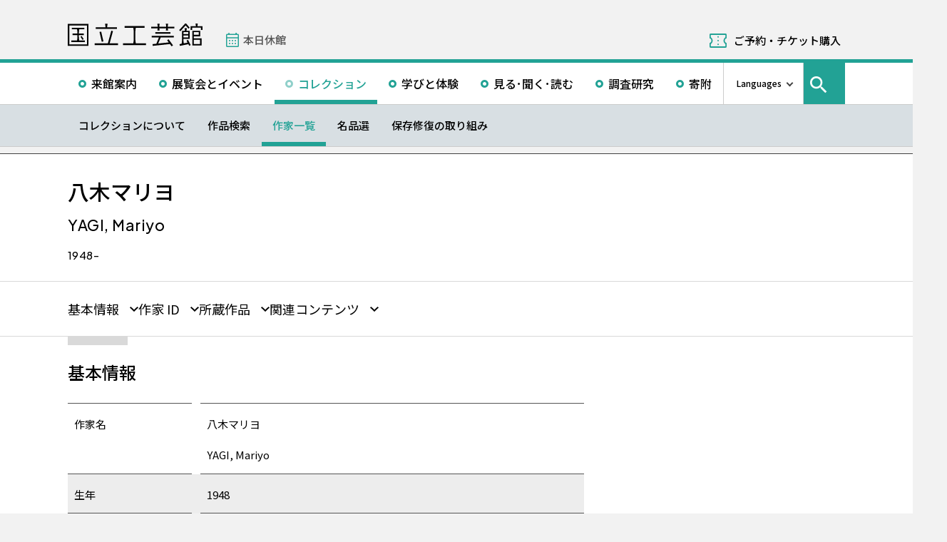

--- FILE ---
content_type: text/html; charset=UTF-8
request_url: https://www.momat.go.jp/craft-museum/artists/aya077
body_size: 11496
content:
<!doctype html>
<html lang="ja">
<head>
    <meta charset="UTF-8">
    <script
        src="https://cdn.jsdelivr.net/npm/viewport-extra@2.1.4/dist/iife/viewport-extra.min.js"
        async
    ></script>
    <meta name="viewport"
          content="width=device-width, initial-scale=1.0">
    <!--  <meta http-equiv="X-UA-Compatible" content="ie=edge">-->
            <title>八木マリヨ - 国立工芸館</title>

    <link rel="icon" href="https://www.momat.go.jp/craft-museum/wp-content/themes/craft-museum/images/favicon/favicon.ico" sizes="any">
    <link rel="icon" href="https://www.momat.go.jp/craft-museum/wp-content/themes/craft-museum/images/favicon/favicon.svg" type="image/svg+xml">
    <link rel="apple-touch-icon" href="https://www.momat.go.jp/craft-museum/wp-content/themes/craft-museum/images/favicon/apple-touch-icon.webp">

    <!-- Google Fonts -->
    <link rel="preconnect" href="https://fonts.googleapis.com">
    <link rel="preconnect" href="https://fonts.gstatic.com" crossorigin>
    <link href="https://fonts.googleapis.com/css2?family=Plus+Jakarta+Sans:wght@200;300;400;500;600;700&display=swap" rel="stylesheet">
    <link href="https://fonts.googleapis.com/css2?family=Noto+Sans+JP:wght@100;300;400;500;700;900&#038;display=swap" rel="stylesheet">
<link href="https://fonts.googleapis.com/css2?family=Noto+Sans+KR:wght@100;300;400;500;700;900&#038;display=swap&#038;text=한국어" rel="stylesheet">
<link href="https://fonts.googleapis.com/css2?family=Noto+Sans+SC:wght@100;300;400;500;700;900&#038;display=swap&#038;text=简体中文" rel="stylesheet">
    <meta name='robots' content='index, follow, max-image-preview:large, max-snippet:-1, max-video-preview:-1' />
<link rel="alternate" hreflang="en" href="https://www.momat.go.jp/craft-museum/en/artists/aya077" />
<link rel="alternate" hreflang="ja" href="https://www.momat.go.jp/craft-museum/artists/aya077" />
<link rel="alternate" hreflang="x-default" href="https://www.momat.go.jp/craft-museum/artists/aya077" />

	<!-- This site is optimized with the Yoast SEO plugin v20.8 - https://yoast.com/wordpress/plugins/seo/ -->
	<link rel="canonical" href="https://www.momat.go.jp/craft-museum/artists/aya077" />
	<meta property="og:locale" content="ja_JP" />
	<meta property="og:type" content="article" />
	<meta property="og:title" content="八木マリヨ （作家）- 国立工芸館" />
	<meta property="og:url" content="https://www.momat.go.jp/craft-museum/artists/aya077" />
	<meta property="og:site_name" content="国立工芸館" />
	<meta property="article:publisher" content="https://www.facebook.com/ncm2020.pr" />
	<meta property="article:modified_time" content="2023-05-22T11:05:16+00:00" />
	<meta property="og:image" content="https://www.momat.go.jp/craft-museum/wp-content/uploads/sites/2/2022/12/og-cg-2.png" />
	<meta property="og:image:width" content="1200" />
	<meta property="og:image:height" content="630" />
	<meta property="og:image:type" content="image/png" />
	<meta name="twitter:card" content="summary_large_image" />
	<meta name="twitter:site" content="@ncm2020" />
	<script type="application/ld+json" class="yoast-schema-graph">{"@context":"https://schema.org","@graph":[{"@type":"WebPage","@id":"https://www.momat.go.jp/craft-museum/artists/aya077","url":"https://www.momat.go.jp/craft-museum/artists/aya077","name":"八木マリヨ （作家）- 国立工芸館","isPartOf":{"@id":"https://www.momat.go.jp/craft-museum/#website"},"datePublished":"2023-02-03T09:28:42+00:00","dateModified":"2023-05-22T11:05:16+00:00","breadcrumb":{"@id":"https://www.momat.go.jp/craft-museum/artists/aya077#breadcrumb"},"inLanguage":"ja","potentialAction":[{"@type":"ReadAction","target":["https://www.momat.go.jp/craft-museum/artists/aya077"]}]},{"@type":"BreadcrumbList","@id":"https://www.momat.go.jp/craft-museum/artists/aya077#breadcrumb","itemListElement":[{"@type":"ListItem","position":1,"name":"Home","item":"https://www.momat.go.jp/craft-museum"},{"@type":"ListItem","position":2,"name":"作家","item":"https://www.momat.go.jp/craft-museum/artists"},{"@type":"ListItem","position":3,"name":"八木マリヨ"}]},{"@type":"WebSite","@id":"https://www.momat.go.jp/craft-museum/#website","url":"https://www.momat.go.jp/craft-museum/","name":"国立工芸館","description":"国立工芸館は、近現代の工芸・デザインを専門とする美術館です。石川県金沢市の中心部、兼六園や石川県立美術館、金沢21世紀美術館などが集まる文化ゾーン「兼六園周辺文化の森」に位置し、工芸文化の発信拠点として、作品や資料の収集保管および調査研究に基づく展覧会の開催、さまざまなラーニング・プログラムを行っています。","publisher":{"@id":"https://www.momat.go.jp/craft-museum/#organization"},"potentialAction":[{"@type":"SearchAction","target":{"@type":"EntryPoint","urlTemplate":"https://www.momat.go.jp/craft-museum/?s={search_term_string}"},"query-input":"required name=search_term_string"}],"inLanguage":"ja"},{"@type":"Organization","@id":"https://www.momat.go.jp/craft-museum/#organization","name":"国立工芸館","url":"https://www.momat.go.jp/craft-museum/","logo":{"@type":"ImageObject","inLanguage":"ja","@id":"https://www.momat.go.jp/craft-museum/#/schema/logo/image/","url":"https://www.momat.go.jp/craft-museum/wp-content/uploads/sites/2/2022/12/og-cg.png","contentUrl":"https://www.momat.go.jp/craft-museum/wp-content/uploads/sites/2/2022/12/og-cg.png","width":1200,"height":630,"caption":"国立工芸館"},"image":{"@id":"https://www.momat.go.jp/craft-museum/#/schema/logo/image/"},"sameAs":["https://www.facebook.com/ncm2020.pr","https://twitter.com/ncm2020"]}]}</script>
	<!-- / Yoast SEO plugin. -->


<link rel='dns-prefetch' href='//fonts.googleapis.com' />
<script type="text/javascript">
window._wpemojiSettings = {"baseUrl":"https:\/\/s.w.org\/images\/core\/emoji\/14.0.0\/72x72\/","ext":".png","svgUrl":"https:\/\/s.w.org\/images\/core\/emoji\/14.0.0\/svg\/","svgExt":".svg","source":{"concatemoji":"https:\/\/www.momat.go.jp\/craft-museum\/wp-includes\/js\/wp-emoji-release.min.js?ver=6.2.8"}};
/*! This file is auto-generated */
!function(e,a,t){var n,r,o,i=a.createElement("canvas"),p=i.getContext&&i.getContext("2d");function s(e,t){p.clearRect(0,0,i.width,i.height),p.fillText(e,0,0);e=i.toDataURL();return p.clearRect(0,0,i.width,i.height),p.fillText(t,0,0),e===i.toDataURL()}function c(e){var t=a.createElement("script");t.src=e,t.defer=t.type="text/javascript",a.getElementsByTagName("head")[0].appendChild(t)}for(o=Array("flag","emoji"),t.supports={everything:!0,everythingExceptFlag:!0},r=0;r<o.length;r++)t.supports[o[r]]=function(e){if(p&&p.fillText)switch(p.textBaseline="top",p.font="600 32px Arial",e){case"flag":return s("\ud83c\udff3\ufe0f\u200d\u26a7\ufe0f","\ud83c\udff3\ufe0f\u200b\u26a7\ufe0f")?!1:!s("\ud83c\uddfa\ud83c\uddf3","\ud83c\uddfa\u200b\ud83c\uddf3")&&!s("\ud83c\udff4\udb40\udc67\udb40\udc62\udb40\udc65\udb40\udc6e\udb40\udc67\udb40\udc7f","\ud83c\udff4\u200b\udb40\udc67\u200b\udb40\udc62\u200b\udb40\udc65\u200b\udb40\udc6e\u200b\udb40\udc67\u200b\udb40\udc7f");case"emoji":return!s("\ud83e\udef1\ud83c\udffb\u200d\ud83e\udef2\ud83c\udfff","\ud83e\udef1\ud83c\udffb\u200b\ud83e\udef2\ud83c\udfff")}return!1}(o[r]),t.supports.everything=t.supports.everything&&t.supports[o[r]],"flag"!==o[r]&&(t.supports.everythingExceptFlag=t.supports.everythingExceptFlag&&t.supports[o[r]]);t.supports.everythingExceptFlag=t.supports.everythingExceptFlag&&!t.supports.flag,t.DOMReady=!1,t.readyCallback=function(){t.DOMReady=!0},t.supports.everything||(n=function(){t.readyCallback()},a.addEventListener?(a.addEventListener("DOMContentLoaded",n,!1),e.addEventListener("load",n,!1)):(e.attachEvent("onload",n),a.attachEvent("onreadystatechange",function(){"complete"===a.readyState&&t.readyCallback()})),(e=t.source||{}).concatemoji?c(e.concatemoji):e.wpemoji&&e.twemoji&&(c(e.twemoji),c(e.wpemoji)))}(window,document,window._wpemojiSettings);
</script>
<style type="text/css">
img.wp-smiley,
img.emoji {
	display: inline !important;
	border: none !important;
	box-shadow: none !important;
	height: 1em !important;
	width: 1em !important;
	margin: 0 0.07em !important;
	vertical-align: -0.1em !important;
	background: none !important;
	padding: 0 !important;
}
</style>
	<link rel='stylesheet' id='wp-block-library-css' href='https://www.momat.go.jp/craft-museum/wp-includes/css/dist/block-library/style.min.css?ver=6.2.8' type='text/css' media='all' />
<link rel='stylesheet' id='classic-theme-styles-css' href='https://www.momat.go.jp/craft-museum/wp-includes/css/classic-themes.min.css?ver=6.2.8' type='text/css' media='all' />
<style id='global-styles-inline-css' type='text/css'>
body{--wp--preset--color--black: #000000;--wp--preset--color--cyan-bluish-gray: #abb8c3;--wp--preset--color--white: #ffffff;--wp--preset--color--pale-pink: #f78da7;--wp--preset--color--vivid-red: #cf2e2e;--wp--preset--color--luminous-vivid-orange: #ff6900;--wp--preset--color--luminous-vivid-amber: #fcb900;--wp--preset--color--light-green-cyan: #7bdcb5;--wp--preset--color--vivid-green-cyan: #00d084;--wp--preset--color--pale-cyan-blue: #8ed1fc;--wp--preset--color--vivid-cyan-blue: #0693e3;--wp--preset--color--vivid-purple: #9b51e0;--wp--preset--color--accent: #D63030;--wp--preset--gradient--vivid-cyan-blue-to-vivid-purple: linear-gradient(135deg,rgba(6,147,227,1) 0%,rgb(155,81,224) 100%);--wp--preset--gradient--light-green-cyan-to-vivid-green-cyan: linear-gradient(135deg,rgb(122,220,180) 0%,rgb(0,208,130) 100%);--wp--preset--gradient--luminous-vivid-amber-to-luminous-vivid-orange: linear-gradient(135deg,rgba(252,185,0,1) 0%,rgba(255,105,0,1) 100%);--wp--preset--gradient--luminous-vivid-orange-to-vivid-red: linear-gradient(135deg,rgba(255,105,0,1) 0%,rgb(207,46,46) 100%);--wp--preset--gradient--very-light-gray-to-cyan-bluish-gray: linear-gradient(135deg,rgb(238,238,238) 0%,rgb(169,184,195) 100%);--wp--preset--gradient--cool-to-warm-spectrum: linear-gradient(135deg,rgb(74,234,220) 0%,rgb(151,120,209) 20%,rgb(207,42,186) 40%,rgb(238,44,130) 60%,rgb(251,105,98) 80%,rgb(254,248,76) 100%);--wp--preset--gradient--blush-light-purple: linear-gradient(135deg,rgb(255,206,236) 0%,rgb(152,150,240) 100%);--wp--preset--gradient--blush-bordeaux: linear-gradient(135deg,rgb(254,205,165) 0%,rgb(254,45,45) 50%,rgb(107,0,62) 100%);--wp--preset--gradient--luminous-dusk: linear-gradient(135deg,rgb(255,203,112) 0%,rgb(199,81,192) 50%,rgb(65,88,208) 100%);--wp--preset--gradient--pale-ocean: linear-gradient(135deg,rgb(255,245,203) 0%,rgb(182,227,212) 50%,rgb(51,167,181) 100%);--wp--preset--gradient--electric-grass: linear-gradient(135deg,rgb(202,248,128) 0%,rgb(113,206,126) 100%);--wp--preset--gradient--midnight: linear-gradient(135deg,rgb(2,3,129) 0%,rgb(40,116,252) 100%);--wp--preset--duotone--dark-grayscale: url('#wp-duotone-dark-grayscale');--wp--preset--duotone--grayscale: url('#wp-duotone-grayscale');--wp--preset--duotone--purple-yellow: url('#wp-duotone-purple-yellow');--wp--preset--duotone--blue-red: url('#wp-duotone-blue-red');--wp--preset--duotone--midnight: url('#wp-duotone-midnight');--wp--preset--duotone--magenta-yellow: url('#wp-duotone-magenta-yellow');--wp--preset--duotone--purple-green: url('#wp-duotone-purple-green');--wp--preset--duotone--blue-orange: url('#wp-duotone-blue-orange');--wp--preset--font-size--small: 13px;--wp--preset--font-size--medium: 20px;--wp--preset--font-size--large: 36px;--wp--preset--font-size--x-large: 42px;--wp--preset--spacing--20: 0.44rem;--wp--preset--spacing--30: 0.67rem;--wp--preset--spacing--40: 1rem;--wp--preset--spacing--50: 1.5rem;--wp--preset--spacing--60: 2.25rem;--wp--preset--spacing--70: 3.38rem;--wp--preset--spacing--80: 5.06rem;--wp--preset--shadow--natural: 6px 6px 9px rgba(0, 0, 0, 0.2);--wp--preset--shadow--deep: 12px 12px 50px rgba(0, 0, 0, 0.4);--wp--preset--shadow--sharp: 6px 6px 0px rgba(0, 0, 0, 0.2);--wp--preset--shadow--outlined: 6px 6px 0px -3px rgba(255, 255, 255, 1), 6px 6px rgba(0, 0, 0, 1);--wp--preset--shadow--crisp: 6px 6px 0px rgba(0, 0, 0, 1);}:where(.is-layout-flex){gap: 0.5em;}body .is-layout-flow > .alignleft{float: left;margin-inline-start: 0;margin-inline-end: 2em;}body .is-layout-flow > .alignright{float: right;margin-inline-start: 2em;margin-inline-end: 0;}body .is-layout-flow > .aligncenter{margin-left: auto !important;margin-right: auto !important;}body .is-layout-constrained > .alignleft{float: left;margin-inline-start: 0;margin-inline-end: 2em;}body .is-layout-constrained > .alignright{float: right;margin-inline-start: 2em;margin-inline-end: 0;}body .is-layout-constrained > .aligncenter{margin-left: auto !important;margin-right: auto !important;}body .is-layout-constrained > :where(:not(.alignleft):not(.alignright):not(.alignfull)){max-width: var(--wp--style--global--content-size);margin-left: auto !important;margin-right: auto !important;}body .is-layout-constrained > .alignwide{max-width: var(--wp--style--global--wide-size);}body .is-layout-flex{display: flex;}body .is-layout-flex{flex-wrap: wrap;align-items: center;}body .is-layout-flex > *{margin: 0;}:where(.wp-block-columns.is-layout-flex){gap: 2em;}.has-black-color{color: var(--wp--preset--color--black) !important;}.has-cyan-bluish-gray-color{color: var(--wp--preset--color--cyan-bluish-gray) !important;}.has-white-color{color: var(--wp--preset--color--white) !important;}.has-pale-pink-color{color: var(--wp--preset--color--pale-pink) !important;}.has-vivid-red-color{color: var(--wp--preset--color--vivid-red) !important;}.has-luminous-vivid-orange-color{color: var(--wp--preset--color--luminous-vivid-orange) !important;}.has-luminous-vivid-amber-color{color: var(--wp--preset--color--luminous-vivid-amber) !important;}.has-light-green-cyan-color{color: var(--wp--preset--color--light-green-cyan) !important;}.has-vivid-green-cyan-color{color: var(--wp--preset--color--vivid-green-cyan) !important;}.has-pale-cyan-blue-color{color: var(--wp--preset--color--pale-cyan-blue) !important;}.has-vivid-cyan-blue-color{color: var(--wp--preset--color--vivid-cyan-blue) !important;}.has-vivid-purple-color{color: var(--wp--preset--color--vivid-purple) !important;}.has-black-background-color{background-color: var(--wp--preset--color--black) !important;}.has-cyan-bluish-gray-background-color{background-color: var(--wp--preset--color--cyan-bluish-gray) !important;}.has-white-background-color{background-color: var(--wp--preset--color--white) !important;}.has-pale-pink-background-color{background-color: var(--wp--preset--color--pale-pink) !important;}.has-vivid-red-background-color{background-color: var(--wp--preset--color--vivid-red) !important;}.has-luminous-vivid-orange-background-color{background-color: var(--wp--preset--color--luminous-vivid-orange) !important;}.has-luminous-vivid-amber-background-color{background-color: var(--wp--preset--color--luminous-vivid-amber) !important;}.has-light-green-cyan-background-color{background-color: var(--wp--preset--color--light-green-cyan) !important;}.has-vivid-green-cyan-background-color{background-color: var(--wp--preset--color--vivid-green-cyan) !important;}.has-pale-cyan-blue-background-color{background-color: var(--wp--preset--color--pale-cyan-blue) !important;}.has-vivid-cyan-blue-background-color{background-color: var(--wp--preset--color--vivid-cyan-blue) !important;}.has-vivid-purple-background-color{background-color: var(--wp--preset--color--vivid-purple) !important;}.has-black-border-color{border-color: var(--wp--preset--color--black) !important;}.has-cyan-bluish-gray-border-color{border-color: var(--wp--preset--color--cyan-bluish-gray) !important;}.has-white-border-color{border-color: var(--wp--preset--color--white) !important;}.has-pale-pink-border-color{border-color: var(--wp--preset--color--pale-pink) !important;}.has-vivid-red-border-color{border-color: var(--wp--preset--color--vivid-red) !important;}.has-luminous-vivid-orange-border-color{border-color: var(--wp--preset--color--luminous-vivid-orange) !important;}.has-luminous-vivid-amber-border-color{border-color: var(--wp--preset--color--luminous-vivid-amber) !important;}.has-light-green-cyan-border-color{border-color: var(--wp--preset--color--light-green-cyan) !important;}.has-vivid-green-cyan-border-color{border-color: var(--wp--preset--color--vivid-green-cyan) !important;}.has-pale-cyan-blue-border-color{border-color: var(--wp--preset--color--pale-cyan-blue) !important;}.has-vivid-cyan-blue-border-color{border-color: var(--wp--preset--color--vivid-cyan-blue) !important;}.has-vivid-purple-border-color{border-color: var(--wp--preset--color--vivid-purple) !important;}.has-vivid-cyan-blue-to-vivid-purple-gradient-background{background: var(--wp--preset--gradient--vivid-cyan-blue-to-vivid-purple) !important;}.has-light-green-cyan-to-vivid-green-cyan-gradient-background{background: var(--wp--preset--gradient--light-green-cyan-to-vivid-green-cyan) !important;}.has-luminous-vivid-amber-to-luminous-vivid-orange-gradient-background{background: var(--wp--preset--gradient--luminous-vivid-amber-to-luminous-vivid-orange) !important;}.has-luminous-vivid-orange-to-vivid-red-gradient-background{background: var(--wp--preset--gradient--luminous-vivid-orange-to-vivid-red) !important;}.has-very-light-gray-to-cyan-bluish-gray-gradient-background{background: var(--wp--preset--gradient--very-light-gray-to-cyan-bluish-gray) !important;}.has-cool-to-warm-spectrum-gradient-background{background: var(--wp--preset--gradient--cool-to-warm-spectrum) !important;}.has-blush-light-purple-gradient-background{background: var(--wp--preset--gradient--blush-light-purple) !important;}.has-blush-bordeaux-gradient-background{background: var(--wp--preset--gradient--blush-bordeaux) !important;}.has-luminous-dusk-gradient-background{background: var(--wp--preset--gradient--luminous-dusk) !important;}.has-pale-ocean-gradient-background{background: var(--wp--preset--gradient--pale-ocean) !important;}.has-electric-grass-gradient-background{background: var(--wp--preset--gradient--electric-grass) !important;}.has-midnight-gradient-background{background: var(--wp--preset--gradient--midnight) !important;}.has-small-font-size{font-size: var(--wp--preset--font-size--small) !important;}.has-medium-font-size{font-size: var(--wp--preset--font-size--medium) !important;}.has-large-font-size{font-size: var(--wp--preset--font-size--large) !important;}.has-x-large-font-size{font-size: var(--wp--preset--font-size--x-large) !important;}
.wp-block-navigation a:where(:not(.wp-element-button)){color: inherit;}
:where(.wp-block-columns.is-layout-flex){gap: 2em;}
.wp-block-pullquote{font-size: 1.5em;line-height: 1.6;}
</style>
<link rel='stylesheet' id='wpml-blocks-css' href='https://www.momat.go.jp/craft-museum/wp-content/plugins/sitepress-multilingual-cms/dist/css/blocks/styles.css?ver=4.6.3' type='text/css' media='all' />
<link rel='stylesheet' id='wpml-legacy-vertical-list-0-css' href='//www.momat.go.jp/craft-museum/wp-content/plugins/sitepress-multilingual-cms/templates/language-switchers/legacy-list-vertical/style.min.css?ver=1' type='text/css' media='all' />
<link rel='stylesheet' id='material_icons-css' href='https://fonts.googleapis.com/icon?family=Material+Icons&#038;ver=6.2.8' type='text/css' media='all' />
<link rel='stylesheet' id='swiper.min.css-css' href='https://www.momat.go.jp/craft-museum/wp-content/themes/momat/plugins/swiper-9.0.5/swiper.min.css?ver=6.2.8' type='text/css' media='all' />
<link rel='stylesheet' id='styles.css-css' href='https://www.momat.go.jp/craft-museum/wp-content/themes/momat/css/styles.css?ver=6.2.8' type='text/css' media='all' />
<link rel='stylesheet' id='stylesM.css-css' href='https://www.momat.go.jp/craft-museum/wp-content/themes/momat/css/styles_m.css?ver=6.2.8' type='text/css' media='all' />
<link rel='stylesheet' id='stylesI.css-css' href='https://www.momat.go.jp/craft-museum/wp-content/themes/momat/css/styles_i.css?ver=6.2.8' type='text/css' media='all' />
<link rel='stylesheet' id='editor.css-css' href='https://www.momat.go.jp/craft-museum/wp-content/themes/momat/css/editor.css?ver=6.2.8' type='text/css' media='all' />
<link rel='stylesheet' id='craft-museum_styles.css-css' href='https://www.momat.go.jp/craft-museum/wp-content/themes/craft-museum/css/styles.css?ver=6.2.8' type='text/css' media='all' />
<link rel='stylesheet' id='craft-museum_stylesM.css-css' href='https://www.momat.go.jp/craft-museum/wp-content/themes/craft-museum/css/styles_m.css?ver=6.2.8' type='text/css' media='all' />
<link rel='stylesheet' id='craft-museum_stylesI.css-css' href='https://www.momat.go.jp/craft-museum/wp-content/themes/craft-museum/css/styles_i.css?ver=6.2.8' type='text/css' media='all' />
<script type='text/javascript' src='https://www.momat.go.jp/craft-museum/wp-includes/js/jquery/jquery.min.js?ver=3.6.4' id='jquery-core-js'></script>
<script type='text/javascript' src='https://www.momat.go.jp/craft-museum/wp-includes/js/jquery/jquery-migrate.min.js?ver=3.4.0' id='jquery-migrate-js'></script>
<script type='text/javascript' id='wpml-cookie-js-extra'>
/* <![CDATA[ */
var wpml_cookies = {"wp-wpml_current_language":{"value":"ja","expires":1,"path":"\/"}};
var wpml_cookies = {"wp-wpml_current_language":{"value":"ja","expires":1,"path":"\/"}};
/* ]]> */
</script>
<script type='text/javascript' src='https://www.momat.go.jp/craft-museum/wp-content/plugins/sitepress-multilingual-cms/res/js/cookies/language-cookie.js?ver=4.6.3' id='wpml-cookie-js'></script>
<script type='text/javascript' src='https://www.momat.go.jp/craft-museum/wp-content/themes/momat/plugins/swiper-9.0.5/swiper-bundle.min.js?ver=6.2.8' id='swiper-bundle.min.js-js'></script>
<link rel="https://api.w.org/" href="https://www.momat.go.jp/craft-museum/wp-json/" /><link rel="alternate" type="application/json" href="https://www.momat.go.jp/craft-museum/wp-json/wp/v2/artists/15104" /><link rel="EditURI" type="application/rsd+xml" title="RSD" href="https://www.momat.go.jp/craft-museum/xmlrpc.php?rsd" />
<link rel="wlwmanifest" type="application/wlwmanifest+xml" href="https://www.momat.go.jp/craft-museum/wp-includes/wlwmanifest.xml" />
<link rel='shortlink' href='https://www.momat.go.jp/craft-museum/?p=15104' />
<link rel="alternate" type="application/json+oembed" href="https://www.momat.go.jp/craft-museum/wp-json/oembed/1.0/embed?url=https%3A%2F%2Fwww.momat.go.jp%2Fcraft-museum%2Fartists%2Faya077" />
<link rel="alternate" type="text/xml+oembed" href="https://www.momat.go.jp/craft-museum/wp-json/oembed/1.0/embed?url=https%3A%2F%2Fwww.momat.go.jp%2Fcraft-museum%2Fartists%2Faya077&#038;format=xml" />

    <!-- Matomo -->
    <script> var _mtm = window._mtm = window._mtm || []
        _mtm.push({'mtm.startTime': (new Date().getTime()), 'event': 'mtm.Start'})
        var d = document, g = d.createElement('script'), s = d.getElementsByTagName('script')[0]
        g.async = true
        g.src = 'https://wa.artmuseums.go.jp/matomo/js/container_FCp2ihC2.js'
        s.parentNode.insertBefore(g, s) </script>
</head>
<body id="pageTop" class="artists-template-default single single-artists postid-15104 aya077">
<header id="handleHeader" class="header">
    <!-- PC header -->
    <div class="header-pc relative" aria-hidden="false">
        <div class="header-pc__top-common-logo">
            <a href="https://www.momat.go.jp/craft-museum/" title="国立工芸館トップページ">
                                    <div class="top-common-logo-columns">
                        <div class="top-common-logo-logo"><img src="https://www.momat.go.jp/craft-museum/wp-content/themes/momat/images/commons/logo_organization.svg"
                                                               alt="ロゴ画像：国立工芸館"></div>
                        <div class="top-common-logo-sup" aria-label="独立行政法人国立美術館 東京国立近代美術館 The National Museum of Modern Art, Tokyo">
                            <span>東京国立近代美術館</span>
                            | <span>The National Museum of Modern Art, Tokyo</span></div>
                    </div>
                            </a>
        </div>

        <div class="header-pc__upper">
            <div class="header-pc__upper__columns box-wide1090">
                <div class="header-pc__site-name">
                    <a href="https://www.momat.go.jp/craft-museum/" title="国立工芸館トップページ">
                        <img src="https://www.momat.go.jp/craft-museum/wp-content/themes/craft-museum/images/craft-museum_commons/header_text_craft-museum.svg" alt="国立工芸館">
                    </a>
                </div>
                <div class="header-pc__status">
                    <a class="status-cont" href="https://www.momat.go.jp/craft-museum/calendar"
                       title="開館情報">
                        <span></span>
                    </a>
                </div>
                                    <div class="header-pc__reserve">
                        <a href="https://www.momat.go.jp/craft-museum/tickets"
                           title="ご予約・チケット購入">ご予約・チケット購入</a>
                    </div>
                            </div>
        </div>

        <div class="header-pc__main-nav">
            <div class="header-pc__main-nav__columns">
                <div class="header-pc__main-nav-box">
                    <nav class="header__main-nav"><ul id="menu-%e3%82%b0%e3%83%ad%e3%83%bc%e3%83%90%e3%83%ab%e3%83%8a%e3%83%93" class="main-nav-list"><li id="menu-item-1446" class="menu-item menu-item-type-post_type menu-item-object-page menu-item-1446 main-nav-list__item"><a href="https://www.momat.go.jp/craft-museum/access">来館案内</a></li>
<li id="menu-item-1474" class="menu-item menu-item-type-post_type_archive menu-item-object-exhibition menu-item-1474 main-nav-list__item"><a href="https://www.momat.go.jp/craft-museum/exhibitions">展覧会とイベント</a></li>
<li id="menu-item-15669" class="menu-item menu-item-type-post_type menu-item-object-page current-menu-ancestor menu-item-15669 main-nav-list__item"><a href="https://www.momat.go.jp/craft-museum/about-collection">コレクション</a></li>
<li id="menu-item-1478" class="menu-item menu-item-type-post_type menu-item-object-page menu-item-1478 main-nav-list__item"><a href="https://www.momat.go.jp/craft-museum/learning">学びと体験</a></li>
<li id="menu-item-1480" class="menu-item menu-item-type-post_type_archive menu-item-object-magazine menu-item-1480 main-nav-list__item"><a href="https://www.momat.go.jp/craft-museum/magazine">見る･聞く･読む</a></li>
<li id="menu-item-1481" class="menu-item menu-item-type-post_type menu-item-object-page menu-item-1481 main-nav-list__item"><a href="https://www.momat.go.jp/craft-museum/library">調査研究</a></li>
<li id="menu-item-1496" class="menu-item menu-item-type-post_type menu-item-object-page menu-item-1496 main-nav-list__item"><a href="https://www.momat.go.jp/craft-museum/support">寄附</a></li>
</ul></nav>                </div>

                <div class="header-pc__languages">
                    <a class="language-trigger" href="#" aria-label="言語切り替えリスト">Languages</a>
                    
<div class="wpml-ls-statics-shortcode_actions wpml-ls wpml-ls-legacy-list-vertical">
	<ul>

					<li class="wpml-ls-slot-shortcode_actions wpml-ls-item wpml-ls-item-en wpml-ls-first-item wpml-ls-item-legacy-list-vertical">
				<a href="https://www.momat.go.jp/craft-museum/en/artists/aya077" class="wpml-ls-link">
                    <span class="wpml-ls-native" lang="en">English</span></a>
			</li>
					<li class="wpml-ls-slot-shortcode_actions wpml-ls-item wpml-ls-item-ja wpml-ls-current-language wpml-ls-item-legacy-list-vertical">
				<a href="https://www.momat.go.jp/craft-museum/artists/aya077" class="wpml-ls-link">
                    <span class="wpml-ls-native">日本語</span></a>
			</li>
					<li class="wpml-ls-slot-shortcode_actions wpml-ls-item wpml-ls-item-ko wpml-ls-item-legacy-list-vertical">
				<a href="https://www.momat.go.jp/craft-museum/ko" class="wpml-ls-link">
                    <span class="wpml-ls-native" lang="ko">한국어</span></a>
			</li>
					<li class="wpml-ls-slot-shortcode_actions wpml-ls-item wpml-ls-item-sc wpml-ls-last-item wpml-ls-item-legacy-list-vertical">
				<a href="https://www.momat.go.jp/craft-museum/sc" class="wpml-ls-link">
                    <span class="wpml-ls-native" lang="sc">简体中文</span></a>
			</li>
		
	</ul>
</div>
                </div>

                                    <div id="headerSearch" class="header-pc__search">
                        <button id="btnSearchModal" class="search-modal-btn" aria-labelledby="contSearchModal">
                            <span>サイト内検索</span></button>
                    </div>
                            </div>
        </div>

        <nav class=header-pc__second-nav id='secondNav'><ul class='second-nav__list second-nav__list box-wide1090'><li class='second-level__list__item '><a href='https://www.momat.go.jp/craft-museum/about-collection' title=''>コレクションについて</a></li><li class='second-level__list__item '><a href='https://www.momat.go.jp/craft-museum/collection' title=''>作品検索</a></li><li class='second-level__list__item current'><a href='https://www.momat.go.jp/craft-museum/artists' title=''>作家一覧</a></li><li class='second-level__list__item '><a href='https://www.momat.go.jp/craft-museum/masterpieces' title=''>名品選</a></li><li class='second-level__list__item '><a href='https://www.momat.go.jp/craft-museum/preservation' title=''>保存修復の取り組み</a></li></ul></nav>    </div>
    <!-- / PC header -->

    <!-- PC header sticky -->
    <div class="header-pc sticky" aria-hidden="true">
        <div class="header-pc__upper">
            <div class="header-pc__upper__columns box-wide1090">
                <div class="header-pc__site-name">
                    <a href="https://www.momat.go.jp/craft-museum/" title="国立工芸館トップページ">
                        <img src="https://www.momat.go.jp/craft-museum/wp-content/themes/craft-museum/images/craft-museum_commons/header_text_craft-museum.svg" alt="国立工芸館">
                    </a>
                </div>
                <div class="header-pc__status">
                    <a class="status-cont" href="https://www.momat.go.jp/craft-museum/calendar"
                       title="開館情報">
                        <span></span>
                    </a>
                </div>
                                    <div class="header-pc__reserve">
                        <a href="https://www.momat.go.jp/craft-museum/tickets"
                           title="ご予約・チケット購入">ご予約・チケット購入</a>
                    </div>
                            </div>
        </div>


        <div class="header-pc__under-nav-wrapper">
            <div class="header-pc__main-nav">
                <div class="header-pc__main-nav__columns">
                    <div class="header-pc__main-nav-box">
                        <nav class="header__main-nav"><ul id="menu-%e3%82%b0%e3%83%ad%e3%83%bc%e3%83%90%e3%83%ab%e3%83%8a%e3%83%93-1" class="main-nav-list"><li class="menu-item menu-item-type-post_type menu-item-object-page menu-item-1446 main-nav-list__item"><a href="https://www.momat.go.jp/craft-museum/access">来館案内</a></li>
<li class="menu-item menu-item-type-post_type_archive menu-item-object-exhibition menu-item-1474 main-nav-list__item"><a href="https://www.momat.go.jp/craft-museum/exhibitions">展覧会とイベント</a></li>
<li class="menu-item menu-item-type-post_type menu-item-object-page current-menu-ancestor menu-item-15669 main-nav-list__item"><a href="https://www.momat.go.jp/craft-museum/about-collection">コレクション</a></li>
<li class="menu-item menu-item-type-post_type menu-item-object-page menu-item-1478 main-nav-list__item"><a href="https://www.momat.go.jp/craft-museum/learning">学びと体験</a></li>
<li class="menu-item menu-item-type-post_type_archive menu-item-object-magazine menu-item-1480 main-nav-list__item"><a href="https://www.momat.go.jp/craft-museum/magazine">見る･聞く･読む</a></li>
<li class="menu-item menu-item-type-post_type menu-item-object-page menu-item-1481 main-nav-list__item"><a href="https://www.momat.go.jp/craft-museum/library">調査研究</a></li>
<li class="menu-item menu-item-type-post_type menu-item-object-page menu-item-1496 main-nav-list__item"><a href="https://www.momat.go.jp/craft-museum/support">寄附</a></li>
</ul></nav>                    </div>
                </div>
            </div>
            <nav class=header-pc__second-nav id='secondNav'><ul class='second-nav__list second-nav__list box-wide1090'><li class='second-level__list__item '><a href='https://www.momat.go.jp/craft-museum/about-collection' title=''>コレクションについて</a></li><li class='second-level__list__item '><a href='https://www.momat.go.jp/craft-museum/collection' title=''>作品検索</a></li><li class='second-level__list__item current'><a href='https://www.momat.go.jp/craft-museum/artists' title=''>作家一覧</a></li><li class='second-level__list__item '><a href='https://www.momat.go.jp/craft-museum/masterpieces' title=''>名品選</a></li><li class='second-level__list__item '><a href='https://www.momat.go.jp/craft-museum/preservation' title=''>保存修復の取り組み</a></li></ul></nav>        </div>
    </div>
    <!-- / PC header sticky -->

    <!-- SP header -->
    <div id="spHeader" class="header-sp">

        <button id="spNavBtn" class="header-sp__sp-btn btnTrigger" aria-label="サイトナビゲーションを開きます" tabindex="3">
            <span></span>
            <span></span>
            <span></span>
        </button>

        <div class="header-sp__head">
            <div class="header-sp__site-title">
                <a href="https://www.momat.go.jp/craft-museum/" title="国立工芸館トップページ" tabindex="1">
                    <h1 class="site-title-logo"><img src="https://www.momat.go.jp/craft-museum/wp-content/themes/craft-museum/images/commons/logo_sp_header_cm_ja.png"
                                                     alt="国立工芸館"></h1>
                </a>
            </div>

            <div class="header-sp__status">
                <a class="status-cont" href="https://www.momat.go.jp/craft-museum/calendar"
                   title="開館情報"
                   tabindex="2">
                </a>
            </div>
        </div>

        <div id="spNavModal" class="header-sp__nav-modal" role="dialog" aria-modal="true" aria-hidden="true">

            <div tabindex="0"></div>
            <div class="header-sp__nav-modal__head">
                <div class="header-sp__site-name">
                    <a href="https://www.momat.go.jp/craft-museum/" title="国立工芸館トップページ">
                        <img src="https://www.momat.go.jp/craft-museum/wp-content/themes/craft-museum/images/craft-museum_commons/header_text_craft-museum.svg" alt="国立工芸館">
                    </a>
                </div>
            </div>

            <div class="header-sp__nav-modal__body">
                <div class="header-sp__nav-modal__upper">
                                            <div class="header-sp__reserve">
                            <a href="https://www.momat.go.jp/craft-museum/tickets"
                               title="ご予約・チケット購入">ご予約・チケット購入</a>
                        </div>
                    
                    <div class="header-sp__sp-access">
                        <a href="https://www.momat.go.jp/craft-museum/access"
                           title="アクセス">アクセス</a>
                    </div>
                                            <div id="headerMobileSearch" class="header-sp__search">
                            <button id="btnMobileSearchModal" class="search-modal-btn" aria-labelledby="contSearchModal">
                                <span>サイト内検索</span>
                            </button>
                        </div>
                    
                    <div id="headerLanguagesSP" class="header-sp__languages">
                        <a class="language-trigger" href="#" aria-label="言語切り替えリスト">Languages</a>
                        
<div class="wpml-ls-statics-shortcode_actions wpml-ls wpml-ls-legacy-list-vertical">
	<ul>

					<li class="wpml-ls-slot-shortcode_actions wpml-ls-item wpml-ls-item-en wpml-ls-first-item wpml-ls-item-legacy-list-vertical">
				<a href="https://www.momat.go.jp/craft-museum/en/artists/aya077" class="wpml-ls-link">
                    <span class="wpml-ls-native" lang="en">English</span></a>
			</li>
					<li class="wpml-ls-slot-shortcode_actions wpml-ls-item wpml-ls-item-ja wpml-ls-current-language wpml-ls-item-legacy-list-vertical">
				<a href="https://www.momat.go.jp/craft-museum/artists/aya077" class="wpml-ls-link">
                    <span class="wpml-ls-native">日本語</span></a>
			</li>
					<li class="wpml-ls-slot-shortcode_actions wpml-ls-item wpml-ls-item-ko wpml-ls-item-legacy-list-vertical">
				<a href="https://www.momat.go.jp/craft-museum/ko" class="wpml-ls-link">
                    <span class="wpml-ls-native" lang="ko">한국어</span></a>
			</li>
					<li class="wpml-ls-slot-shortcode_actions wpml-ls-item wpml-ls-item-sc wpml-ls-last-item wpml-ls-item-legacy-list-vertical">
				<a href="https://www.momat.go.jp/craft-museum/sc" class="wpml-ls-link">
                    <span class="wpml-ls-native" lang="sc">简体中文</span></a>
			</li>
		
	</ul>
</div>
                    </div>
                </div>

                <nav class="header-sp__sp-main-nav"><ul id="menu-%e3%82%b0%e3%83%ad%e3%83%bc%e3%83%90%e3%83%ab%e3%83%8a%e3%83%93-2" class="sp-main-nav-list"><li class="sp-main-nav-list__item"><span tabindex="0" role="button">来館案内</span><ul class='sp-second-nav'><li class="sp-second-nav__item"><a href="https://www.momat.go.jp/craft-museum/access">アクセス</a></li><li class="sp-second-nav__item"><a href="https://www.momat.go.jp/craft-museum/tickets">チケット</a><ul class='sp-third-nav'><li class="sp-third-nav__item"><a href="https://www.momat.go.jp/craft-museum/tickets">トップ</a></li><li class="sp-third-nav__item"><a href="https://www.momat.go.jp/craft-museum/group-visits">団体観覧</a></li><li class="sp-third-nav__item"><a href="https://www.momat.go.jp/craft-museum/support/momatpass">MOMAT PASS</a></li><li class="sp-third-nav__item"><a href="https://www.momat.go.jp/craft-museum/support/campus-members">キャンパスメンバーズ</a></li><li class="sp-third-nav__item"><a href="https://www.momat.go.jp/craft-museum/support/supporters">友の会（申込受付終了）</a></li></ul></li><li class="sp-second-nav__item"><a href="https://www.momat.go.jp/craft-museum/faq">よくあるご質問</a></li><li class="sp-second-nav__item"><a href="https://www.momat.go.jp/craft-museum/accessibility">アクセシビリティ</a></li><li class="sp-second-nav__item"><a href="https://www.momat.go.jp/craft-museum/shop">ミュージアムショップ</a></li></ul></li><li class="sp-main-nav-list__item"><span tabindex="0" role="button">展覧会とイベント</span><ul class='sp-second-nav'><li class="sp-second-nav__item"><a href="https://www.momat.go.jp/craft-museum/exhibitions">展覧会</a></li><li class="sp-second-nav__item"><a href="https://www.momat.go.jp/craft-museum/events">イベント</a></li></ul></li><li class="sp-main-nav-list__item"><span tabindex="0" role="button">コレクション</span><ul class='sp-second-nav'><li class="sp-second-nav__item"><a href="https://www.momat.go.jp/craft-museum/about-collection">コレクションについて</a></li><li class="sp-second-nav__item"><a href="https://www.momat.go.jp/craft-museum/collection">作品検索</a></li><li class="sp-second-nav__item"><a href="https://www.momat.go.jp/craft-museum/artists">作家一覧</a></li><li class="sp-second-nav__item"><a href="https://www.momat.go.jp/craft-museum/masterpieces">名品選</a></li><li class="sp-second-nav__item"><a href="https://www.momat.go.jp/craft-museum/preservation">保存修復の取り組み</a></li></ul></li><li class="sp-main-nav-list__item"><span tabindex="0" role="button">学びと体験</span><ul class='sp-second-nav'><li class="sp-second-nav__item"><a href="https://www.momat.go.jp/craft-museum/learning">どなたでも</a></li><li class="sp-second-nav__item"><a href="https://www.momat.go.jp/craft-museum/learning/family">こども・ファミリー</a></li><li class="sp-second-nav__item"><a href="https://www.momat.go.jp/craft-museum/learning/school">学校・教育関係</a></li><li class="sp-second-nav__item"><a href="https://www.momat.go.jp/craft-museum/learning/business">企業・団体</a></li><li class="sp-second-nav__item"><a href="https://www.momat.go.jp/craft-museum/internship">インターンシップ</a></li><li class="sp-second-nav__item"><a href="https://www.momat.go.jp/craft-museum/learning/volunteer">ボランティア</a></li></ul></li><li class="sp-main-nav-list__item"><span tabindex="0" role="button">見る･聞く･読む</span><ul class='sp-second-nav'><li class="sp-second-nav__item"><a href="https://www.momat.go.jp/craft-museum/magazine">すべて</a></li><li class="sp-second-nav__item"><a href="https://www.momat.go.jp/craft-museum/view_series">シリーズから見る</a></li></ul></li><li class="sp-main-nav-list__item"><span tabindex="0" role="button">調査研究</span><ul class='sp-second-nav'><li class="sp-second-nav__item"><a href="https://www.momat.go.jp/craft-museum/library">アートライブラリ</a></li><li class="sp-second-nav__item"><a href="https://www.momat.go.jp/craft-museum/library/opac">蔵書検索（OPAC）</a></li><li class="sp-second-nav__item"><a href="https://www.momat.go.jp/craft-museum/library/how-to">資料の探し方</a></li><li class="sp-second-nav__item"><a href="https://www.momat.go.jp/craft-museum/library/databese">データベース</a></li><li class="sp-second-nav__item"><a href="https://www.momat.go.jp/craft-museum/library/publications">刊行物</a></li></ul></li><li class="sp-main-nav-list__item"><span tabindex="0" role="button">寄附</span><ul class='sp-second-nav'><li class="sp-second-nav__item"><a href="https://www.momat.go.jp/craft-museum/support">トップ</a></li><li class="sp-second-nav__item"><a href="https://www.momat.go.jp/craft-museum/support/circle">MOMAT支援サークル（企業・団体）</a></li><li class="sp-second-nav__item"><a href="https://www.momat.go.jp/craft-museum/support/kifu">企業・団体寄附（地元企業）</a></li><li class="sp-second-nav__item"><a href="https://www.momat.go.jp/craft-museum/support/donation">寄附（個人）</a></li><li class="sp-second-nav__item"><a href="https://www.momat.go.jp/craft-museum/support/bequest">遺贈について</a></li><li class="sp-second-nav__item"><a href="https://www.momat.go.jp/craft-museum/support/members">賛助会（申込受付終了）</a></li></ul></li></ul></nav>
                <nav id="spSupportNav" class="header-sp__support-nav">
                    <ul id="menu-%e3%83%95%e3%83%83%e3%82%bf%e3%83%bc%e3%83%8a%e3%83%93" class="support-nav-list"><li class="item"><span tabindex="0">国立工芸館について</span><ul class='support-second-nav'><li class="support-second-nav__item"><a href="https://www.momat.go.jp/craft-museum/about">国立工芸館について</a></li><li class="support-second-nav__item"><a href="https://www.momat.go.jp/craft-museum/statement">私たちのミッション</a></li><li class="support-second-nav__item"><a href="https://www.momat.go.jp/craft-museum/greetings">館長挨拶</a></li><li class="support-second-nav__item"><a href="https://www.momat.go.jp/craft-museum/staff">スタッフ紹介</a></li><li class="support-second-nav__item"><a href="https://www.momat.go.jp/craft-museum/history">沿革</a></li><li class="support-second-nav__item"><a href="https://www.momat.go.jp/craft-museum/architecture">建物について</a></li><li class="support-second-nav__item"><a href="https://www.momat.go.jp/craft-museum/reports">活動報告/研究紹介</a></li><li class="support-second-nav__item"><a href="https://www.momat.go.jp/craft-museum/ishikawa">石川県移転について</a></li></ul></li><li class="item"><span tabindex="0">お問い合わせ</span><ul class='support-second-nav'><li class="support-second-nav__item"><a href="https://www.momat.go.jp/craft-museum/contact">お問い合わせ</a></li><li class="support-second-nav__item"><a href="https://www.momat.go.jp/craft-museum/faq">よくあるご質問</a></li><li class="support-second-nav__item"><a href="https://www.momat.go.jp/craft-museum/reproduction">取材・画像の提供について</a></li></ul></li><li class="item"><span tabindex="0">募集情報</span><ul class='support-second-nav'><li class="support-second-nav__item"><a href="https://www.momat.go.jp/craft-museum/lookingfor">募集情報</a></li><li class="support-second-nav__item"><a href="https://www.momat.go.jp/craft-museum/recruit">採用情報</a></li><li class="support-second-nav__item"><a href="https://www.momat.go.jp/craft-museum/internship">インターンシップ</a></li><li class="support-second-nav__item"><a href="https://www.momat.go.jp/craft-museum/tender">入札公告</a></li><li class="support-second-nav__item"><a href="https://www.momat.go.jp/craft-museum/public-comment">パブリックコメント</a></li></ul></li><li class="item"><span tabindex="0">メールマガジン</span><ul class='support-second-nav'><li class="support-second-nav__item"><a href="https://www.momat.go.jp/craft-museum/social-media">メールマガジン</a></li><li class="support-second-nav__item"><a href="https://forms.office.com/Pages/ResponsePage.aspx?id=rulhgDVUg0aj2awQezVLcAOtmY7n7z1Coe8jhVUiMmVUOVY3RkNBUDdVSUo4OEgxUUNBRjJYOEVDRi4u">こども情報メールニュース</a></li><li class="support-second-nav__item"><a href="https://forms.office.com/r/8RjwLkcBXm">教員向けメールニュース</a></li></ul></li><li class="item"><span tabindex="0">お知らせ</span><ul class='support-second-nav'><li class="support-second-nav__item"><a href="/craft-museum/topics">お知らせ</a></li><li class="support-second-nav__item"><a href="https://www.momat.go.jp/craft-museum/press">プレスリリース</a></li></ul></li></ul>                </nav>


                <aside class="header-sp__other-cont">

                    <div class="support-links">
                        <dl class="sns-links">
                                                            <dt class="sns-links-label">SNS で MOMAT をフォロー</dt>
                                                        <dd>
                                <ul class="sns-links-list">
                                    <li class="item--fb"><a href="https://www.facebook.com/ncm2020.pr" target="_blank"
                                                            title="国立工芸館のFacebook ページを新規タブで開きます">Facebook ページ</a></li>
                                    <li class="item--tw"><a href="https://twitter.com/ncm2020" target="_blank"
                                                            title="国立工芸館のTwitterを新規タブで開きます">Twitter</a></li>
                                    <li class="item--yt"><a href="https://www.youtube.com/c/ncm2020" target="_blank"
                                                            title="国立工芸館のYoutube チャンネルを新規タブで開きます">Youtube チャンネル</a></li>
                                    <li class="item--Insta"><a href="https://www.instagram.com/nationalcraftsmuseum/" target="_blank"
                                                               title="国立工芸館のInstagramを新規タブで開きます">Instagram</a></li>
                                </ul>
                            </dd>
                        </dl>
                                                    <dl class="mail-news">
                                <dt>メールニュース</dt>
                                <dd>
                                    <ul>
                                        <li class="for-someone"><a
                                                href="https://forms.office.com/pages/responsepage.aspx?id=rulhgDVUg0aj2awQezVLcFuFG-WCrCRFj6gHFCnecHBUQ1UxTDFPSVcwS1RPNVlNTDZEMzBLSFpJNy4u"
                                                target="_blank" title="こども情報メールニュース　新規登録／登録解除ページを新規タブで開きます">こどもの保護者さま向け</a></li>
                                        <li class="for-someone"><a
                                                href="https://forms.office.com/pages/responsepage.aspx?id=rulhgDVUg0aj2awQezVLcFuFG-WCrCRFj6gHFCnecHBUMFhXNE9ZSVZETE8wSk1HMlFBR0ZBRVoyQi4u"
                                                target="_blank" title="教員向けメールニュース　新規登録／登録解除ページを新規タブで開きます">学校教員向け</a></li>
                                    </ul>
                                </dd>
                            </dl>
                                            </div>
                </aside>

            </div>

            <div tabindex="0"></div>

        </div><!-- / #spNavModal -->

    </div>
    <!-- / SP header -->

</header>

<!-- 検索モーダル -->
<div id="contSearchModal" class="search-modal" aria-hidden="true" role="dialog" aria-modal="true">
    <!-- 検索モーダル -->
<form name="searchAllModal" method="get" action="https://www.momat.go.jp/craft-museum/">
    <div class="search-modal__wrapper" role="dialog" aria-modal="true">

    <div tabindex="0"></div>
    <div id="searchModalBody" class="search-modal__body" role="dialog" aria-modal="true">
      <div class="search-modal__header">
                <h2 class="search-word"><span>国立工芸館</span>を検索</h2>
                <button id="btnCloseSearchModal" type="button" class="search-close-btn" aria-label="サイト内検索を閉じる"><span>閉じる</span></button>
      </div>
      <div class="search-modal__cont">
        <div class="search-modal__input-area">
          <div class="search-modal__input-area__inner">
            <input class="search-input" type="text" aria-label="検索" name="s" id="s" placeholder="展覧会名・人物名・イベント名・キーワード…" value="">
            <button class="search-submit" type="submit" aria-label="検索を実行する"><span>検索</span></button>
                      </div>
        </div>
                    <div class="search-modal__refine">
              <div class="search-modal__refine__inner">
    <!--            <dl class="search-modal__refine__list history">-->
    <!--              <dt class="search-modal__refine__list__title">検索履歴</dt>-->
    <!--              <dd class="search-modal__refine__list__body">-->
    <!--                <ul class="history__list">-->
    <!--                  <li><a href=""><span>アクセス</span></a></li>-->
    <!--                  <li><a href=""><span>忘れ物</span></a></li>-->
    <!--                </ul>-->
    <!--                <button class="history__clear-btn">検索履歴を削除</button>-->
    <!--              </dd>-->
    <!--            </dl>-->
                <dl class="search-modal__refine__list frequent">
                  <dt class="search-modal__refine__list__title">頻出・おすすめのキーワード</dt>
                  <dd class="search-modal__refine__list__body">
                    <ul class="frequent__list">
                      <li><a href="https://www.momat.go.jp/craft-museum/?s=アクセス"><span>アクセス</span></a></li>
                      <li><a href="https://www.momat.go.jp/craft-museum/?s=チケット"><span>チケット</span></a></li>
                                            <li>
                          <a href="https://www.momat.go.jp/craft-museum/?s=移転開館５周年記念 令和６年能登半島地震復興祈念　工芸と天気展 －石川県ゆかりの作家を中心に－"><span>移転開館５周年記念 令和６年能登半島地震復興祈念　工芸と天気展 －石川県ゆかりの作家を中心に－</span></a>
                      </li>
                                          </ul>
                  </dd>
                </dl>
              </div>
            </div>
              </div>
    </div><!-- /.search-modal__body -->
    <div tabindex="0"></div>
  </div>
</form>
</div>

<main id="handleMain">

    <div class="box-page-wrapper">

        
<div class="artists-page-title">
    <p class="title-text box-wide1090" aria-hidden="ture">
        <span>作家一覧</span>
    </p>
</div>

<section class="artists-header">
    <div class="box-wide1090">
        <h1 class="artists-header__name">
            八木マリヨ        </h1>
                    <p class="artists-header__en-name">YAGI, Mariyo</p>
                            <p class="artists-header__date">
                                    1948-
                                            </p>
            </div>
</section>

<div class="anchors">
    <div class="box-wide1090 parts-pt26">
            <div class="momat-anchors" aria-label="アンカーリンク">
        <button id="button-button01"
                aria-controls="nav-nav01"
                class="momat-anchors__sp-header">
            <span class="heading">目次</span>
            <span class="text open" aria-hidden="false">開く</span>
            <span class="text close" aria-hidden="true">閉じる</span>
            <span class="icon"></span>
        </button>
        <div id="nav01"
             class="momat-anchors__navigation">
            <div class="momat-anchors__inner">
                                    <a href="#sectionBase"
                       title="基本情報の項目までスクロールします"
                       class="momat-anchors__link">
                        <span>基本情報</span>
                    </a>
                                    <a href="#sectionIdentifiers"
                       title="作家 IDの項目までスクロールします"
                       class="momat-anchors__link">
                        <span>作家 ID</span>
                    </a>
                                    <a href="#sectionWorks"
                       title="所蔵作品の項目までスクロールします"
                       class="momat-anchors__link">
                        <span>所蔵作品</span>
                    </a>
                                    <a href="#sectionContents"
                       title="関連コンテンツの項目までスクロールします"
                       class="momat-anchors__link">
                        <span>関連コンテンツ</span>
                    </a>
                            </div>
        </div>
    </div>
        </div>
</div>

<section id="sectionBase" class="c-section">
    <div class="box-wide1090">
        <h2>基本情報</h2>
        <dl class="momat-dl">
            <div class="momat-dl__item">
                                    <dt class="momat-dl__heading">作家名</dt>
                    <dd class="momat-dl__content">
                                                    <p>八木マリヨ</p>
                                                                            <p>YAGI, Mariyo</p>
                                            </dd>
                            </div>


                            <div class="momat-dl__item">
                    <dt class="momat-dl__heading">生年</dt>
                    <dd class="momat-dl__content">1948</dd>
                </div>
            
                    </dl>
    </div>
</section>


<section id="sectionIdentifiers" class="c-section">
    <div class="box-wide1090">
        <h2>作家 ID</h2>
        <dl class="momat-dl">
                            <div class="momat-dl__item">
                    <dt class="momat-dl__heading">ID</dt>
                    <dd class="momat-dl__content">AYA077</dd>
                </div>
                    </dl>
    </div>
</section>

    <section id="sectionWorks" class="c-section">
        <div class="box-wide1090 c-posts">
            <h2>所蔵作品</h2>
            <div class="c-posts__inner">
                                    <a href="https://www.momat.go.jp/craft-museum/collection/id0121" title="コレクション詳細ページ「ライティングスクリーン　ガルボ」を開きます"
                       class="c-posts--small__item">
                        <figure class="thumbnail">
                                                            <img width="155" height="200" src="https://www.momat.go.jp/craft-museum/wp-content/uploads/sites/2/2024/11/C0039057-155x200.jpg" class="attachment-medium size-medium wp-post-image" alt="" decoding="async" srcset="https://www.momat.go.jp/craft-museum/wp-content/uploads/sites/2/2024/11/C0039057-155x200.jpg 155w, https://www.momat.go.jp/craft-museum/wp-content/uploads/sites/2/2024/11/C0039057.JPG 416w" sizes="(max-width: 155px) 100vw, 155px" />                                                    </figure>
                                                        <p class="c-posts--small__item__artist">八木マリヨ</p>
                                                                            <h3 class="c-posts--small__item__title">ライティングスクリーン　ガルボ</h3>
                                                    <p class="c-posts--small__item__year">1976</p>
                                            </a>
                            </div>
        </div>
    </section>

<!----------------------------------------
    関連リンク類のレイアウト
------------------------------------------>
    <aside id="sectionContents" class="related-wrapper box-related">
        <!-- 関連する展覧会 -->
                    <section id="relatedExhibitions" class="box-related__wrapper">
                <h3 class="box-related__title box-wide1090"><span>関連する展覧会</span></h3>
                <div id="relatedExhibitionsSlider"
                     class="box-related__cont relatedExhibitionsSlider ">
                    <div id="exhibitionsSlider" class="box-related__list swiper-wrapper">
                            <section class="box-related__list__item swiper-slide">
        <a class="item-link" href="https://www.momat.go.jp/craft-museum/exhibitions/3824"
           title="展覧会詳細ページ「昭和52，53年度収蔵工芸作品の展示：陶磁 漆工 竹工 金工 ガラス 染織 その他」を開きます">
            <div class="item-thumb--status-tip">
                        <div class="box-no-images">
            <img src="https://www.momat.go.jp/craft-museum/wp-content/themes/momat/images/commons/icon_no_image.webp" alt="">
            <span>No image</span>
        </div>
                                </div>
            <div class="item-texts">
                <p class="period">
                    <span class="date">1979.8.12–9.24</span>                                            <span class="type">企画展</span>
                                    </p>
                <h4 class="title">
                    昭和52，53年度収蔵工芸作品の展示：陶磁 漆工 竹工 金工 ガラス 染織 その他                </h4>
            </div>
        </a>
    </section>
                        </div><!-- /.swiper-wrapper -->
                    <div class="swiper-button-prev" data-label="前のスライド"></div>
                    <div class="swiper-button-next" data-label="次のスライド"></div>
                </div>
            </section>
        
        <!-- 関連するマガジン -->
            </aside>

    </div><!-- /.box-page-wrapper -->

</main>

<div id="pageTopBtn" class="page-top-btn">
    <a href="#pageTop">Page Top</a>
</div>

<footer class="footer">
    <div class="footer__upper box-wide1090">
        <div class="footer__upper__logo">
            <a href="https://www.momat.go.jp/craft-museum" title="国立工芸館トップページ">
                <img src="https://www.momat.go.jp/craft-museum/wp-content/themes/craft-museum/images/craft-museum_commons/footer_text_craft-museum.svg" alt="国立工芸館">
            </a>
        </div>
        <div class="footer__upper__sns-links">
                            <p class="sns-links-label">SNS で 国立工芸館 をフォロー</p>
                        <ul class="sns-links-list">
                <li class="item--tw"><a href="https://twitter.com/ncm2020" target="_blank"
                                        title="国立工芸館のTwitterを新規タブで開きます">Twitter</a></li>
                <li class="item--fb"><a href="https://www.facebook.com/ncm2020.pr" target="_blank"
                                        title="国立工芸館のFacebook ページを新規タブで開きます">Facebook ページ</a></li>
                <li class="item--Insta"><a href="https://www.instagram.com/nationalcraftsmuseum/" target="_blank"
                                           title="国立工芸館のInstagramを新規タブで開きます">Instagram</a></li>
                <li class="item--yt"><a href="https://www.youtube.com/c/ncm2020" target="_blank"
                                        title="国立工芸館のYoutube チャンネルを新規タブで開きます">Youtube チャンネル</a></li>
            </ul>
        </div>
        <ul id="menu-%e3%83%95%e3%83%83%e3%82%bf%e3%83%bc%e3%83%8a%e3%83%93-1" class="footer__upper__nav-list"><li class="item"><span><a href="https://www.momat.go.jp/craft-museum/about">国立工芸館について</a></span><ul class="second-level"><li><a href="https://www.momat.go.jp/craft-museum/statement">私たちのミッション</a></li><li><a href="https://www.momat.go.jp/craft-museum/greetings">館長挨拶</a></li><li><a href="https://www.momat.go.jp/craft-museum/staff">スタッフ紹介</a></li><li><a href="https://www.momat.go.jp/craft-museum/history">沿革</a></li><li><a href="https://www.momat.go.jp/craft-museum/architecture">建物について</a></li><li><a href="https://www.momat.go.jp/craft-museum/reports">活動報告/研究紹介</a></li><li><a href="https://www.momat.go.jp/craft-museum/ishikawa">石川県移転について</a></li></ul></li><li class="item"><span><a href="https://www.momat.go.jp/craft-museum/contact">お問い合わせ</a></span><ul class="second-level"><li><a href="https://www.momat.go.jp/craft-museum/faq">よくあるご質問</a></li><li><a href="https://www.momat.go.jp/craft-museum/reproduction">取材・画像の提供について</a></li></ul></li><li class="item"><span><a href="https://www.momat.go.jp/craft-museum/lookingfor">募集情報</a></span><ul class="second-level"><li><a href="https://www.momat.go.jp/craft-museum/recruit">採用情報</a></li><li><a href="https://www.momat.go.jp/craft-museum/internship">インターンシップ</a></li><li><a href="https://www.momat.go.jp/craft-museum/tender">入札公告</a></li><li><a href="https://www.momat.go.jp/craft-museum/public-comment">パブリックコメント</a></li></ul></li><li class="item"><span><a href="https://www.momat.go.jp/craft-museum/social-media">メールマガジン</a></span><ul class="second-level"><li><a href="https://forms.office.com/Pages/ResponsePage.aspx?id=rulhgDVUg0aj2awQezVLcAOtmY7n7z1Coe8jhVUiMmVUOVY3RkNBUDdVSUo4OEgxUUNBRjJYOEVDRi4u">こども情報メールニュース</a></li><li><a href="https://forms.office.com/r/8RjwLkcBXm">教員向けメールニュース</a></li></ul></li><li class="item"><span><a href="/craft-museum/topics">お知らせ</a></span><ul class="second-level"><li><a href="https://www.momat.go.jp/craft-museum/press">プレスリリース</a></li></ul></li></ul>
        <div class="footer__upper__author">
            <p class="author-name">独立行政法人国立美術館 国立工芸館</p>
            <div class="author-address">
                <p>〒920-0963　石川県金沢市出羽町3-2<br/>
                    <a href="https://goo.gl/maps/GxpocExYs6MUMsNY8" target="_blank"
                       title="国立工芸館周辺地図のGoogleマップを新規タブで開きます">Googleマップ</a>
                </p>
                <p class="author-address__tel">
                                                <a href="tel:05055418600" title="">050-5541-8600</a>（ハローダイヤル 9:00～20:00）
                                            </p>
            </div>
            <div class="author-logo">
                <a href="https://www.momat.go.jp/craft-museum/" title="国立工芸館のトップページを開きます">
                    <img src="https://www.momat.go.jp/craft-museum/wp-content/themes/momat/images/commons/logo_organization.svg"
                         alt="MOMAT 東京国立近代美術館 | National Museum of Modern Art, Tokyo">
                </a>
            </div>
        </div>
    </div>

    <div class="footer__under">
        
    <div class="box-wide1090">
        <div class="footer__under__current-museum">
            <a class="footer__under__current-museum--momat"
               href="https://www.momat.go.jp" title="東京国立近代美術館のトップページを開きます">
                <div class="inner">
                    <div class="museum-logo">
                        <img src="https://www.momat.go.jp/craft-museum/wp-content/themes/momat/images/momat_commons/header_text_momat.svg"
                             alt="東京国立近代美術館">
                    </div>
                    <p class="place">東京・竹橋</p>
                </div>
                                    <p class="display-status" aria-hidden="true"><span
                            aria-label="">Now On View</span></p>
                            </a>
            <a class="footer__under__current-museum--cm isCurrent"
               href="https://www.momat.go.jp/craft-museum"
               title="国立工芸館のトップページを開きます">
                <div class="inner">
                    <div class="museum-logo">
                        <img src="https://www.momat.go.jp/craft-museum/wp-content/themes/craft-museum/images/craft-museum_commons/header_text_craft-museum.svg"
                             alt="国立工芸館">
                    </div>
                    <p class="place">石川・金沢</p>
                </div>
                <p class="display-status" aria-hidden="false"><span
                        aria-label="国立工芸館サイトを表示しています">Now On View</span></p>
            </a>
        </div>
        <ul class="footer__under__public-links-list">
            <li><a class="parts-link-icon--outer" href="http://www.artmuseums.go.jp/" target="_blank"
                   title="独立行政法人国立美術館を新規タブで開きます">独立行政法人国立美術館</a>
            </li>
            <li><a class="parts-link-icon" href="https://www.momat.go.jp/site-select"
                   title="関連サイトを開きます">関連サイト</a>
            </li>
        </ul>
    </div>
    <div class="footer__bottom">
        <div class="box-wide1090 footer__bottom__columns">
            <ul class="footer__bottom__policy-links">
                <li><a href="https://www.momat.go.jp/craft-museum/site-policy"
                       title="サイトポリシーを開きます">サイトポリシー</a>
                </li>
                <li><a href="https://www.momat.go.jp/craft-museum/privacy-policy"
                       title="プライバシーポリシーを開きます">プライバシーポリシー</a>
                </li>
            </ul>
            <small class="footer__bottom__copyright">© 2023 The National Museum of Modern Art, Tokyo (MOMAT)</small>
        </div>
    </div>

        </div>

</footer>
<script type='text/javascript' id='momat-hours-frontend.js-js-extra'>
/* <![CDATA[ */
var blogInfo = {"id":"2","lang":"ja"};
/* ]]> */
</script>
<script type='text/javascript' src='https://www.momat.go.jp/craft-museum/wp-content/plugins/momat-hours-settings//js/momat-hours-frontend.js' id='momat-hours-frontend.js-js'></script>
<script type='text/javascript' src='https://www.momat.go.jp/craft-museum/wp-content/themes/momat/js/focusTrap.js' id='focusTrap.js-js'></script>
<script type='text/javascript' src='https://www.momat.go.jp/craft-museum/wp-content/themes/momat/js/commons.js' id='commons.js-js'></script>
<script type='text/javascript' src='https://www.momat.go.jp/craft-museum/wp-content/themes/momat/js/commonsPcHeader.js' id='commonsPcHeader.js-js'></script>
<script type='text/javascript' src='https://www.momat.go.jp/craft-museum/wp-content/themes/momat/js/top.js' id='top.js-js'></script>
<script type='text/javascript' src='https://www.momat.go.jp/craft-museum/wp-content/themes/momat/js/relatedSliders.js' id='relatedSliders.js-js'></script>
<script type='text/javascript' src='https://www.momat.go.jp/craft-museum/wp-content/themes/momat/js/search_all.js' id='search_all.js-js'></script>
</body>
</html>


--- FILE ---
content_type: application/javascript; charset=UTF-8
request_url: https://www.momat.go.jp/craft-museum/wp-content/themes/momat/js/top.js
body_size: 509
content:
const initTopPage = () => {
  const BREAKPOINT = 769
  let theHeroSlider = null
  let theEventSlider = null
  let theRecommendSlider = null
  let resizeTimerId = null
  let loadingImages = document.querySelectorAll('.is-loading')

  const createHeroSlider = () => {
    const options = {
      // clickable: true,
      // crossFade: true,
      centeredSlides: true,
      loop: true,
      // grabCursor: true,
      watchSlidesProgress: true,
      // updateOnWindowResize: true,
      pagination: {
        el: '.swiper-pagination',
        type: 'fraction',
      },
      navigation: {
        nextEl: '.swiper-button-next',
        prevEl: '.swiper-button-prev',
      },
      speed: 600,
      slidesPerView: 1,
      spaceBetween: 3,
      autoHeight: true,
      a11y: {
        prevSlideMessage: $('#heroSlider').find('.swiper-button-prev').data('label'),
        nextSlideMessage: $('#heroSlider').find('.swiper-button-next').data('label'),
      },
      breakpoints: { // ブレークポイント
        769: {
          spaceBetween: 18,
          autoHeight: false,
        },
      },
    }
    theHeroSlider = new Swiper('#heroSlider', options)
  }

  const createEventSpSlider = () => {
    if (window.innerWidth > BREAKPOINT) return false
    let options = {
      speed: 400,
      spaceBetween: 12,
      slidesPerView: 1.5, // auto にして css で調整するとバグるので注意
      slidesOffsetBefore: 20,
      slidesOffsetAfter: 20,
      autoHeight: true,
    }
    theEventSlider = new Swiper('#eventsSPSlider', options)
  }

  const createMagazineSpSlider = () => {
    if (window.innerWidth > BREAKPOINT) return false
    let options = {
      speed: 400,
      spaceBetween: 12,
      slidesPerView: 1.5, // auto にして css で調整するとバグるので注意
      slidesOffsetBefore: 20,
      slidesOffsetAfter: 20,
      autoHeight: true,
    }
    theEventSlider = new Swiper('#magazinesSPSlider', options)
  }

  const createRecommendSpSlider = () => {
    if (window.innerWidth > BREAKPOINT) return false

    let options = {
      speed: 400,
      spaceBetween: 12,
      slidesPerView: 1.25, // auto にして css で調整するとバグるので注意
      slidesOffsetBefore: 20,
      slidesOffsetAfter: 20,
      autoHeight: true,
      pagination: {
        clickable: true,
        el: '.swiper-pagination',
        type: 'bullets',
      },
    }

    theRecommendSlider = new Swiper('#recommendSPSlider', options)

  }

  // すべてのswiperの初期化
  const createAllSliders = () => {
    createHeroSlider()
    createEventSpSlider()
    createMagazineSpSlider()
    createRecommendSpSlider()
  }

  // swiperの破棄
  const destroyAllSliders = () => {
    try {
      theHeroSlider && theHeroSlider.destroy()
      theHeroSlider = null
      theEventSlider && theEventSlider.destroy(true, true)
      theEventSlider = null
      theRecommendSlider && theRecommendSlider.destroy()
      theRecommendSlider = null
    } catch (e) {
      console.log(e)
    }
  }

  // リサイズ時に Swiper を再構築
  // =========================
  window.addEventListener('resize', (e) => {

    // イベントが連続で入らないように間引く
    if (resizeTimerId) {
      e.preventDefault()
      return false
    }

    resizeTimerId = setTimeout(() => {
      destroyAllSliders()
      createAllSliders()
      resizeTimerId = null
    }, 30)
  })

  // 画像の読み込みが完了したらクラスを付与
  // ================================
  loadingImages.forEach(targetImage => {
    let imageCheck = new Image()
    imageCheck.src = targetImage.src
    if (targetImage.complete) {
      targetImage.classList.remove('is-loading')
      targetImage.classList.add('is-loaded')
    } else {
      targetImage.addEventListener('load', function (e) {
        const img = e.target
        img.classList.remove('is-loading')
        img.classList.add('is-loaded')
      })
    }
  })

  // swiperの初期化
  createAllSliders()

}

window.addEventListener('DOMContentLoaded', () => {
  initTopPage()
}, false)
